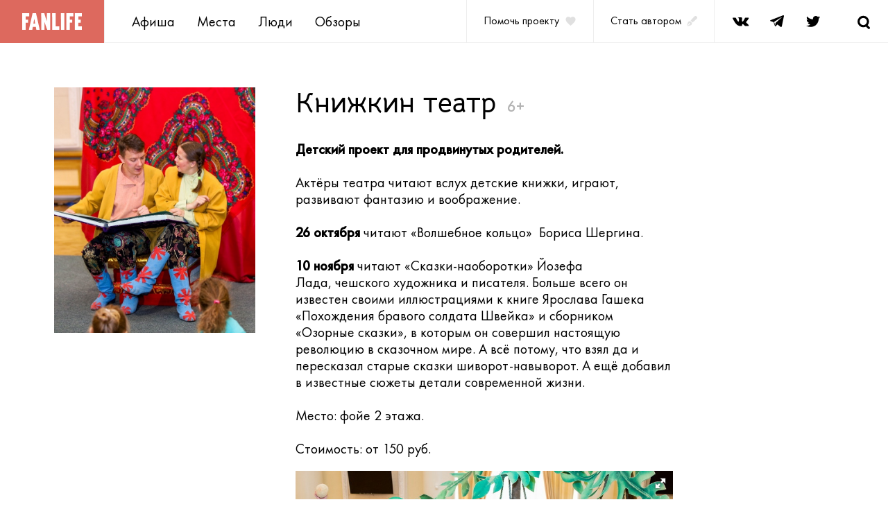

--- FILE ---
content_type: text/html; charset=utf-8
request_url: https://fanlife.ru/actions/31922
body_size: 23304
content:

<!DOCTYPE html>
<html lang="ru">
  <head>
    <title>FANlife.ru Ижевск &rsaquo; Афиша &rsaquo; Спектакли &rsaquo; Книжкин театр</title>
    <meta charset="utf-8">
    <meta name="viewport" content="width=device-width,height=device-height,initial-scale=1.0,user-scalable=yes,maximum-scale=1.0,viewport-fit=cover">
    <meta name="format-detection" content="telephone=no">
    <meta name="format-detection" content="address=no">
    <meta name="description" content="">
    <meta name="msapplication-TileColor" content="#ffffff">
    <meta name="msapplication-config" content="browserconfig.xml">
    <link rel="stylesheet" media="screen" href="https://fanlife.ru/packs/css/v3-85c293cf.css" />
    <meta name="csrf-param" content="authenticity_token" />
<meta name="csrf-token" content="Gok4cP3s6wQzI3dRsvJqrH5/LaBmLLC0EALYUqrrevsopCvKEdts79tCNkMpoNZdz0HfNRFQVuTcxaxn9+zEyw==" />
  </head>
  <body>
    <div class="page">
      <header class="header">
  <div class="header__logo"><a href="/" title="Fanlife">
    <picture class="header-logo"><source media="(max-width: 767px)" srcset="https://fanlife.ru/assets/v3/images/logo_mob-dbbdc1954c045fefa5843ebccc67a5d0c759b6a39a242669966f2227076a43bc.png, https://fanlife.ru/assets/v3/images/logo_mob@2x-ed658c1db96e2b7addac1e092795774e4057a90d8f3796f6892b7d82f6ee1034.png 2x" /><source media="(min-width: 768px)" srcset="https://fanlife.ru/assets/v3/images/logo-98e0ffac4c0ed57549b2be2b49a9682ea530e471c9086cc88510fde2a75a3bf3.png, https://fanlife.ru/assets/v3/images/logo@2x-e3e02f284bbee53898ca4c5c955488cf480093d30d456a4cce220c850917b31d.png 2x" /><img alt="FANlife" src="https://fanlife.ru/assets/v3/images/logo-98e0ffac4c0ed57549b2be2b49a9682ea530e471c9086cc88510fde2a75a3bf3.png" /></picture>
  </a></div>
  <nav class="header__menu">
    <ul class="n-list header__menu-list">
        <li><a title="Афиша" class="menu-item" href="/afisha">Афиша</a></li>
        <li><a title="Места" class="menu-item" href="/navigator">Места</a></li>
        <li><a title="Люди" class="menu-item" href="/people">Люди</a></li>
        <li><a title="Обзоры" class="menu-item" href="/reviews">Обзоры</a></li>
    </ul>
  </nav>
    <a class="header__help" href="https://pay.cloudtips.ru/p/479f5746" target="_blank" title="Помочь проекту"><span class="help-text">Помочь проекту</span>
    <svg class="help-heart">
      <use xlink:href="#mdi_heart"></use>
    </svg></a><a class="header__author" href="mailto:info@fanlife.ru?subject=%D0%A1%D1%82%D0%B0%D1%82%D1%8C%20%D0%B0%D0%B2%D1%82%D0%BE%D1%80%D0%BE%D0%BC">
    <div class="author-text">Стать автором</div>
    <svg class="help-pen">
      <use xlink:href="#pen"></use>
    </svg></a>
    
  <ul class="n-list social-links header__social">
    <li><a class="social-link" href="https://vk.com/izhfan" target="_blank" title="Fanlife в VK">
        <svg>
          <use xlink:href="#vk"></use>
        </svg></a></li>
    <li><a class="social-link" href="https://web.telegram.org/#/im?p=@FANlifeBot" target="_blank" title="Fanlife в Telegram">
        <svg>
          <use xlink:href="#telegram"></use>
        </svg></a></li>
    <li><a class="social-link" href="https://twitter.com/fanlife_ru" target="_blank" title="Fanlife в Twitter">
        <svg>
          <use xlink:href="#twitter"></use>
        </svg></a></li>
  </ul>
  <button class="header__search js-search" title="Поиск">
    <svg class="search-icon">
      <use xlink:href="#search"></use>
    </svg>
  </button>
  <button class="header__burger" title="Меню">
    <svg class="burger-icon">
      <use xlink:href="#burger"></use>
    </svg>
  </button>
</header>

      <main class="content">
  <div class="container">
    <div class='b-breadcrumbs'>
<a class="b-breadcrumbs__item" href="/">FAN</a>
<span class='b-breadcrumbs__sep'>»</span>
<a class="b-breadcrumbs__item" href="/afisha">Афиша</a>
<span class='b-breadcrumbs__sep'>»</span>
<a class="b-breadcrumbs__item" href="/afisha/cat/2">Спектакли</a>
<span class='b-breadcrumbs__sep'>»</span>
<span class='b-breadcrumbs__item'>Книжкин театр</span>
</div>

    <article class="action mb-56 mt-md-64 mb-md-80 mb-lg-120">
        <div class="action__img-wp">
          <img alt="Афиша Ижевска — Книжкин театр" src="https://fanlife.ru/system/actions/3/1/9/2/2/00o.jpg?1675450283" />
        </div>
      <div class="action__text">
        <header class="action__header">
          <h1>Книжкин театр</h1><span>6+</span>
        </header>
        <p><strong>Детский проект для продвинутых родителей.</strong></p>
<p>Актёры театра читают вслух детские книжки, играют, развивают фантазию и воображение.</p>
<p><strong>26 октября</strong> читают &laquo;Волшебное кольцо&raquo; &nbsp;Бориса Шергина.</p>
<p><strong>10 ноября</strong> читают &laquo;Сказки-наоборотки&raquo;&nbsp;Йозефа Лада,&nbsp;чешского художника и писателя. Больше всего он известен своими иллюстрациями к книге Ярослава Гашека &laquo;Похождения бравого солдата Швейка&raquo; и сборником &laquo;Озорные сказки&raquo;, в которым он совершил настоящую революцию в сказочном мире. А всё потому, что взял да и пересказал старые сказки шиворот-навыворот. А ещё добавил в известные сюжеты детали современной жизни.</p>
<p>Место: фойе 2 этажа.</p>
<p>Стоимость: от 150 руб.</p>
<div class='clear'></div>
<div class='fotorama' data-allowfullscreen='true' data-maxheight='100%' data-nav='thumbs' data-thumbheight='50' data-width='100%'>
<a href="/system/actions/3/1/9/2/2/01.jpeg?1619034434"><img src="https://fanlife.ru/system/actions/3/1/9/2/2/01t.jpeg?1619034434" /></a>
<a href="/system/actions/3/1/9/2/2/02.jpeg?1619034435"><img src="https://fanlife.ru/system/actions/3/1/9/2/2/02t.jpeg?1619034435" /></a>
<a href="/system/actions/3/1/9/2/2/03.jpeg?1619034435"><img src="https://fanlife.ru/system/actions/3/1/9/2/2/03t.jpeg?1619034435" /></a>
</div>

<p>*Все фото взяты из открытых источников.</p>
          <div class="b-bilet-shops b-bilet-shops_active">
            <h3 class="b-bilet-shops__title b-h3">Где купить билеты</h3>
            <div class="b-bilet-shops__content"><p><strong>Купить билеты можно в кассе Государственного русского драматического театра Удмуртии:</strong><br />Справки по телефону:&nbsp;+7 (3412)&nbsp;60-90-15<br />Касса работает ежедневно с 9:00 до 20:00</p>
<p>Онлайн <a href="https://dramteatr18.ru/" target="_blank"><strong>на сайте</strong></a>.</p></div>
          </div>
      </div>
    </article>
    <section class="reviews mt-md-80 place__reviews">
  <header class="mb-56">
    <h2 class="reviews__title">Отзывы</h2>
  </header>
    <a class="b-new-comment__login js-login-link primary" href="/users/sign_up">Оставьте свой комментарий</a>
</section>

  </div>
    <section class="see-also">
      <div class="container">
        <header class="see-also__header">
          <h2 class="see-also__title">Смотрите также:</h2>
        </header>
        <ul class="n-list js-grid">
          <li class="action-card js-grid-item action-card-item">
  <a title="Гастроли Кировского театра кукол имени А.Н. Афанасьева" href="/actions/44055">
      <div class="action-card__img-wp">
        <img alt="Гастроли Кировского театра кукол имени А.Н. Афанасьева" src="https://fanlife.ru/system/actions/4/4/0/5/5/00o.jpg?1768807142" />
      </div>
    <header>
      <h3 class="action-card__title">Гастроли Кировского театра кукол имени А.Н. Афанасьева</h3>
    </header>
</a></li>
<li class="action-card js-grid-item action-card-item">
  <a title="Спектакль «Соври мне правду»" href="/actions/44037">
      <div class="action-card__img-wp">
        <img alt="Спектакль «Соври мне правду»" src="https://fanlife.ru/system/actions/4/4/0/3/7/00o.jpg?1768381888" />
      </div>
    <header>
      <h3 class="action-card__title">Спектакль «Соври мне правду»</h3>
    </header>
</a></li>
<li class="action-card js-grid-item action-card-item">
  <a title="Спектакль «Неприличные люди»" href="/actions/44021">
      <div class="action-card__img-wp">
        <img alt="Спектакль «Неприличные люди»" src="https://fanlife.ru/system/actions/4/4/0/2/1/00o.jpg?1768135390" />
      </div>
    <header>
      <h3 class="action-card__title">Спектакль «Неприличные люди»</h3>
    </header>
</a></li>
<li class="action-card js-grid-item action-card-item">
  <a title="Рок-опера «Юнона и Авось» театра Алексея Рыбникова" href="/actions/44020">
      <div class="action-card__img-wp">
        <img alt="Рок-опера «Юнона и Авось» театра Алексея Рыбникова" src="https://fanlife.ru/system/actions/4/4/0/2/0/00o.jpg?1768134990" />
      </div>
    <header>
      <h3 class="action-card__title">Рок-опера «Юнона и Авось» театра Алексея Рыбникова</h3>
    </header>
</a></li>
<li class="action-card js-grid-item action-card-item">
  <a title="Щелкунчик, балет в 1 действии" href="/actions/44004">
      <div class="action-card__img-wp">
        <img alt="Щелкунчик, балет в 1 действии" src="https://fanlife.ru/system/actions/4/4/0/0/4/00o.jpg?1767085190" />
      </div>
    <header>
      <h3 class="action-card__title">Щелкунчик, балет в 1 действии</h3>
    </header>
</a></li>
<li class="action-card js-grid-item action-card-item">
  <a title="Айна, мюзикл" href="/actions/44003">
      <div class="action-card__img-wp">
        <img alt="Айна, мюзикл" src="https://fanlife.ru/system/actions/4/4/0/0/3/00o.jpg?1767077724" />
      </div>
    <header>
      <h3 class="action-card__title">Айна, мюзикл</h3>
    </header>
</a></li>
<li class="action-card js-grid-item action-card-item">
  <a title="Колыбельная для Маяковского/Аррр..." href="/actions/43991">
      <div class="action-card__img-wp">
        <img alt="Колыбельная для Маяковского/Аррр..." src="https://fanlife.ru/system/actions/4/3/9/9/1/00o.jpg?1766749332" />
      </div>
    <header>
      <h3 class="action-card__title">Колыбельная для Маяковского/Аррр...</h3>
    </header>
</a></li>
<li class="action-card js-grid-item action-card-item">
  <a title="Читка пьесы «Моя мама — Снежная королева»" href="/actions/43937">
      <div class="action-card__img-wp">
        <img alt="Читка пьесы «Моя мама — Снежная королева»" src="https://fanlife.ru/system/actions/4/3/9/3/7/00o.jpg?1765872630" />
      </div>
    <header>
      <h3 class="action-card__title">Читка пьесы «Моя мама — Снежная королева»</h3>
    </header>
</a></li>
<li class="action-card js-grid-item action-card-item">
  <a title="Спектакль «Магия рядом»" href="/actions/43921">
      <div class="action-card__img-wp">
        <img alt="Спектакль «Магия рядом»" src="https://fanlife.ru/system/actions/4/3/9/2/1/00o.jpg?1765784083" />
      </div>
    <header>
      <h3 class="action-card__title">Спектакль «Магия рядом»</h3>
    </header>
</a></li>
<li class="action-card js-grid-item action-card-item">
  <a title="Спектакль «Мёртвая голова»" href="/actions/43897">
      <div class="action-card__img-wp">
        <img alt="Спектакль «Мёртвая голова»" src="https://fanlife.ru/system/actions/4/3/8/9/7/00o.jpg?1765371568" />
      </div>
    <header>
      <h3 class="action-card__title">Спектакль «Мёртвая голова»</h3>
    </header>
</a></li>
<li class="action-card js-grid-item action-card-item">
  <a title="Спектакль «Раневская. Одинокая насмешница»" href="/actions/43862">
      <div class="action-card__img-wp">
        <img alt="Спектакль «Раневская. Одинокая насмешница»" src="https://fanlife.ru/system/actions/4/3/8/6/2/00o.jpg?1764769661" />
      </div>
    <header>
      <h3 class="action-card__title">Спектакль «Раневская. Одинокая насмешница»</h3>
    </header>
</a></li>
<li class="action-card js-grid-item action-card-item">
  <a title="Стрелять надо в голову, спектакль" href="/actions/43824">
      <div class="action-card__img-wp">
        <img alt="Стрелять надо в голову, спектакль" src="https://fanlife.ru/system/actions/4/3/8/2/4/00o.jpg?1764319578" />
      </div>
    <header>
      <h3 class="action-card__title">Стрелять надо в голову, спектакль</h3>
    </header>
</a></li>

        </ul>
      </div>
    </section>
</main>

      <section class="subscribe js-subscribe">
  <div class="container subscribe__inner show js-subscribe-content">
    <header class="subscribe__header">
      <h3>
          Подпишитесь на&nbsp;нашу<br /><span class="primary">фан-рассылку </span>новостей</h3>
      <p class="text-m">Никакого спама, только о&nbsp;главном и&nbsp;полезном</p>
    </header>
    <div class="subscribe__content">
      <form class="subscribe__form b-subscribe" action="/">
        <label class="input subscribe__input">
          <input class="input__fluid subscribe__input" name="email" type="email" value="" required="required"><span class="input__placeholder">E-mail</span><span class="input__icon">
            <svg class="icon-cross">
              <use xlink:href="#input-cross"></use>
            </svg>
            <svg class="icon-error">
              <use xlink:href="#input-error"></use>
            </svg></span><span class="input__helper-text">Заполните поле email корректно</span>
        </label>
        <button class="btn btn_filled subscribe__submit">Подписаться</button>
      </form>
      <p class="subscribe__text text-sm">Нажимая &laquo;Подписаться&raquo; вы&nbsp;соглашаетесь на&nbsp;обработку ваших персональных данных</p>
    </div>
  </div>
  <div class="container subscribe__success d-none js-subscribe-success">
    <h3 class="primary">Спасибо!  </h3>
    <p class="text-m">Последний выпуск новостей уже отправлен вам на&nbsp;почту</p>
  </div>
</section>

      <footer class="footer">
  <div class="container footer__links">
    <ul class="n-list footer__menu-list">
        <li class="footer__menu-item"><a title="Афиша" class="menu-item" href="/afisha">Афиша</a></li>
        <li class="footer__menu-item"><a title="Места" class="menu-item" href="/navigator">Места</a></li>
        <li class="footer__menu-item"><a title="Люди" class="menu-item" href="/people">Люди</a></li>
        <li class="footer__menu-item"><a title="Обзоры" class="menu-item" href="/reviews">Обзоры</a></li>
    </ul>
    <ul class="n-list social-links footer__social">
      <li><a class="social-link" href="https://vk.com/izhfan" target="_blank" title="Fanlife в VK">
          <svg>
            <use xlink:href="#vk"></use>
          </svg></a></li>
      <li><a class="social-link" href="https://web.telegram.org/#/im?p=@FANlifeBot" target="_blank" title="Fanlife в Telegram">
          <svg>
            <use xlink:href="#telegram"></use>
          </svg></a></li>
      <li><a class="social-link" href="https://twitter.com/fanlife_ru" target="_blank" title="Fanlife в Twitter">
          <svg>
            <use xlink:href="#twitter"></use>
          </svg></a></li>
    </ul>
  </div>
  <hr>
  <div class="container footer__info">
    <small class="footer__copyright">© 2000–2026 Фанлайф</small>
  </div>
</footer>

    </div>
    <div class="modal__overlay"></div>
<div class="swipe-prevent-overlay"></div>
<div class="modal js-swipe-modal" id="modal-help" data-is-modal="true">
  <div class="modal__close-wrapper">
    <div class="modal__close" data-popup-close="modal-help">
      <svg>
        <use xlink:href="#close-icon"></use>
      </svg>
    </div>
  </div>
  <div class="modal__content">
    <div class="modal__close modal__close_desktop" data-popup-close="modal-help">
      <svg>
        <use xlink:href="#close-icon"></use>
      </svg>
    </div>
    <h3 class="modal-help__title">Помочь проекту</h3>
    <p class="modal-help__text">
      Фанлайф – неккомерческий проект. Если вам нравится то, что мы делаем и цените свой и чужой труд, то можете поддержать нас финансово. Спасибо!</p>
    <a class="btn btn_filled centred" href="https://pay.cloudtips.ru/p/479f5746" target="_blank" title="Поддержать">Поддержать</a>
  </div>
</div>
<div class="modal modal-places-nav-wp" id="modal-places-nav" data-is-modal="true">
  <div class="modal__close-wrapper">
    <div class="modal__close" data-popup-close="modal-places-nav">
      <svg>
        <use xlink:href="#close-icon"></use>
      </svg>
    </div>
  </div>
  <div class="modal__content">
    <div class="modal__close modal__close_desktop" data-popup-close="modal-places-nav">
      <svg>
        <use xlink:href="#close-icon"></use>
      </svg>
    </div>
    <div class="modal-places-nav js-modal-places-nav"></div>
  </div>
</div>

    <div class="menu-mobile" style="display: none;">
  <div class="menu-top">
    <div class="menu-cross">
      <svg class="icon-cross">
        <use xlink:href="#cross"></use>
      </svg>
    </div>
    <div class="menu-list">
        <a title="Афиша" class="menu-link" href="/afisha">Афиша</a>
        <a title="Места" class="menu-link" href="/navigator">Места</a>
        <a title="Люди" class="menu-link" href="/people">Люди</a>
        <a title="Обзоры" class="menu-link" href="/reviews">Обзоры</a>
      <a class="menu-link" href="https://pay.cloudtips.ru/p/479f5746" target="_blank" title="Помочь проекту">
        Помочь проекту
        <svg class="menu-heart"><use xlink:href="#mdi_heart"></use></svg>
      </a>
      <a class="menu-link" href="mailto:info@fanlife.ru?subject=%D0%A1%D1%82%D0%B0%D1%82%D1%8C%20%D0%B0%D0%B2%D1%82%D0%BE%D1%80%D0%BE%D0%BC">
        Стать автором
        <svg class="menu-pen"><use xlink:href="#pen"></use></svg>
</a>    </div>
  </div>
  <ul class="n-list social-links menu-social">
    <li><a class="social-link" href="https://vk.com/izhfan" target="_blank" title="Fanlife в VK">
        <svg>
          <use xlink:href="#vk"></use>
        </svg></a></li>
    <li><a class="social-link" href="https://web.telegram.org/#/im?p=@FANlifeBot" target="_blank" title="Fanlife в Telegram">
        <svg>
          <use xlink:href="#telegram"></use>
        </svg></a></li>
    <li><a class="social-link" href="https://twitter.com/fanlife_ru" target="_blank" title="Fanlife в Twitter">
        <svg>
          <use xlink:href="#twitter"></use>
        </svg></a></li>
  </ul>
</div>

    <div class="search js-search-content" style="display: none;">
      <form class="search__form" id="search-form" action="/search" novalidate>
        <label class="input search__input">
          <input class="input__fluid search__input" type="search" value="" name="query"><span class="input__placeholder"></span><span class="input__helper-text"></span>
        </label>
        <button class="search__btn search__start" title="Поиск">
          <svg class="search-icon">
            <use xlink:href="#search"></use>
          </svg>
        </button>
        <button class="search__btn search__clear" title="Очистить">
          <svg class="search-icon icon-cross">
            <use xlink:href="#cross"></use>
          </svg>
        </button>
      </form>
      <div class="search__results js-search-results">
        <ul class="n-list search__result-list">
        </ul>
      </div>
    </div>
    <script src="https://fanlife.ru/packs/js/v3-88c64b97d5ec55bea5a9.js"></script>
    <script src="https://fanlife.ru/assets/v3-6e69a3333552a288154447997aca86b0b32b62e7fdac7ba241fc4c7017517d6d.js"></script>
    <link rel="stylesheet" media="screen" href="https://fanlife.ru/assets/v3-10b2618a93cba7176d21543ed4a9afb33cdc73cfd5396d1d3f221a2e07f15b73.css" />
            <script type="text/javascript">
    var gaJsHost = (("https:" == document.location.protocol) ? "https://ssl." : "http://www.");
    document.write(unescape("%3Cscript src='" + gaJsHost + "google-analytics.com/ga.js' type='text/javascript'%3E%3C/script%3E"));
    </script>
    <script type="text/javascript">
    try {
    var pageTracker = _gat._getTracker("UA-320160-4");
    pageTracker._trackPageview();
    } catch(err) {}</script>


<!-- Yandex.Metrika counter -->
<script type="text/javascript">
    (function (d, w, c) {
        (w[c] = w[c] || []).push(function() {
            try {
                w.yaCounter164483 = new Ya.Metrika2({
                    id:164483,
                    clickmap:true,
                    trackLinks:true,
                    accurateTrackBounce:true,
                    webvisor:true
                });
            } catch(e) { }
        });

        var n = d.getElementsByTagName("script")[0],
            s = d.createElement("script"),
            f = function () { n.parentNode.insertBefore(s, n); };
        s.type = "text/javascript";
        s.async = true;
        s.src = "https://mc.yandex.ru/metrika/tag.js";

        if (w.opera == "[object Opera]") {
            d.addEventListener("DOMContentLoaded", f, false);
        } else { f(); }
    })(document, window, "yandex_metrika_callbacks2");
</script>
<noscript><div><img src="https://mc.yandex.ru/watch/164483" style="position:absolute; left:-9999px;" alt="" /></div></noscript>
<!-- /Yandex.Metrika counter -->



<!--Р’ <head> СЃР°Р№С‚Р° РѕРґРёРЅ СЂР°Р· РґРѕР±Р°РІСЊС‚Рµ РєРѕРґ Р·Р°РіСЂСѓР·С‡РёРєР°-->
<script>window.yaContextCb = window.yaContextCb || []</script>
<script src="https://yandex.ru/ads/system/context.js" async></script>



  </body>
</html>
